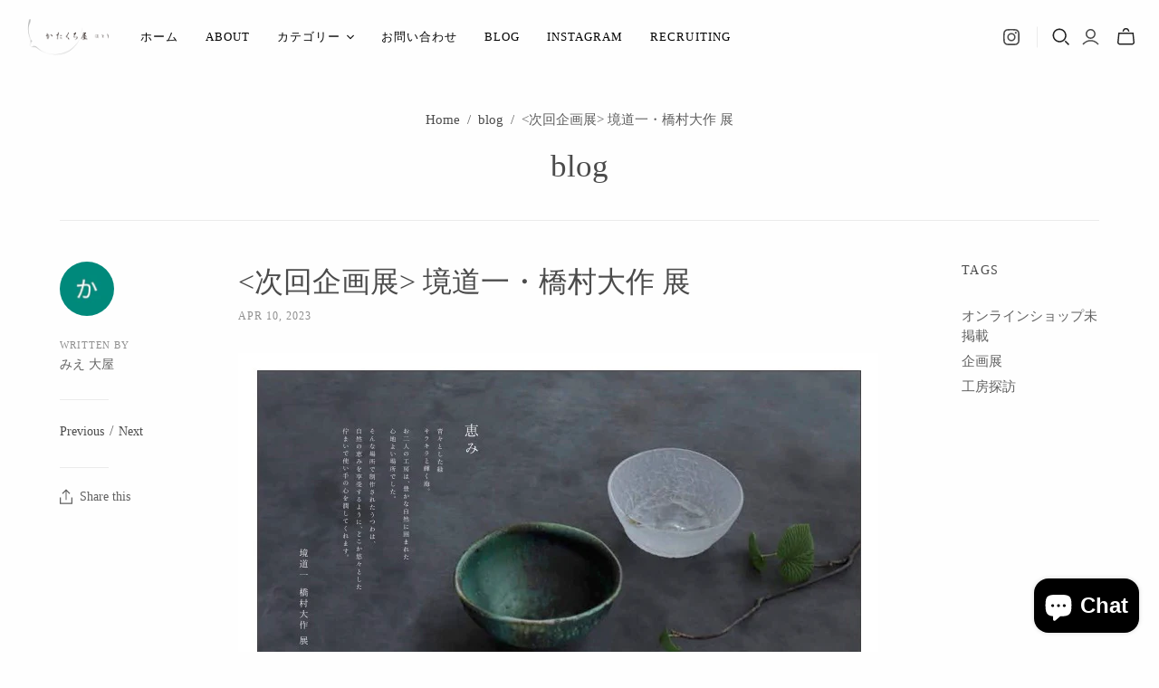

--- FILE ---
content_type: text/html; charset=utf-8
request_url: https://www.katakuchi.jp/en/cart?view=mini&_=1769807753213
body_size: -562
content:
<div id="shopify-section-template--19970030567597__main" class="shopify-section"><template data-options>
  {}
</template>

<template data-html="header">
  Your cart
</template><template data-html="free-shipping-banner">You are ¥8 away from free shipping!<div class="free-shipping-banner__progress-container" aria-hidden="true">
      <div class="free-shipping-banner__progress" style="--width: 0%"></div>
    </div>
  </template><template data-html="content">
  <div class="cart-mini-content cart-mini-items" data-cart-mini-content>
    
      <div class="cart-mini-empty">
        You don&#39;t have any items in your cart yet.

          <a class="cart-mini__continue-shopping" href="/en/collections/all">
            Continue shopping
          </a></div>
    
  </div>

  <div class="cart-mini-footer" data-cart-mini-footer>
    
  </div>
</template>
</div>